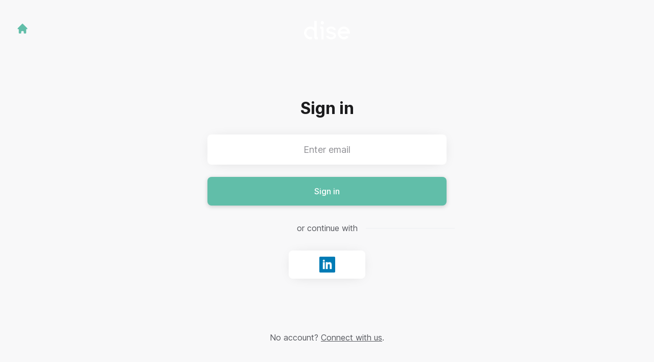

--- FILE ---
content_type: text/html; charset=utf-8
request_url: https://career.dise.com/connect/login
body_size: 6128
content:
<!DOCTYPE html>

<html lang="en-GB" dir="ltr">
  <head>
    <script src="https://assets-aws.teamtailor-cdn.com/assets/packs/js/runtime-697cb795d951efd7f3e9.js" crossorigin="anonymous" data-turbo-track="reload" nonce="7c726cac0b09745cea020b57ee6a6498" defer="defer" integrity="sha384-G3pYm/02aNS9pU4bHnMjqvun+rt5oPdbS8dy/ubRybUhH6CIG8nr8fvDYmqmPu3/"></script>
<script src="https://assets-aws.teamtailor-cdn.com/assets/packs/js/5217-d722161248a86ef021eb.js" crossorigin="anonymous" data-turbo-track="reload" nonce="7c726cac0b09745cea020b57ee6a6498" defer="defer" integrity="sha384-3uhEwc9uRPhLRiFZuyE1+fXG2cPfzR9U79Emaqi+mAfXU4IoMzhLyJlcm/7r1wQE"></script>
<script src="https://assets-aws.teamtailor-cdn.com/assets/packs/js/cookies-a135f52d0a68c93f4012.js" crossorigin="anonymous" data-turbo-track="reload" nonce="7c726cac0b09745cea020b57ee6a6498" defer="defer" integrity="sha384-0sL6GTF8sTKsSFPNxAGm6429n1teKKhy573MDp74v/UIVHe/z//4JrnBZWLBIJZQ"></script>
<script src="https://assets-aws.teamtailor-cdn.com/assets/packs/js/601-7d3383e7a375dc1aaa1b.js" crossorigin="anonymous" data-turbo-track="reload" nonce="7c726cac0b09745cea020b57ee6a6498" defer="defer" integrity="sha384-l5I801Pjg1EBg2KQZqeHOLGUzdhI7+PBvRsMqdEOUrzi+WANH250/E7d/ntAKPkC"></script>
<script src="https://assets-aws.teamtailor-cdn.com/assets/packs/js/8559-d931dd583b4bb79d0e2a.js" crossorigin="anonymous" data-turbo-track="reload" nonce="7c726cac0b09745cea020b57ee6a6498" defer="defer" integrity="sha384-9pmZ0INZG4vdr7arMaCamElHv26NrYEKOvqhf9yjMS5zyzkA40w7ExDWqxGcv2vE"></script>
<script src="https://assets-aws.teamtailor-cdn.com/assets/packs/js/7107-2c8b0452b1096d40d889.js" crossorigin="anonymous" data-turbo-track="reload" nonce="7c726cac0b09745cea020b57ee6a6498" defer="defer" integrity="sha384-F6jpFzRjsKwuSo3AQM4sFVxNTUvURcCz99PinP+Ioe6ku9FF/btyL6hHI9n3qsl9"></script>
<script src="https://assets-aws.teamtailor-cdn.com/assets/packs/js/7328-d401e606fb75606f5ed6.js" crossorigin="anonymous" data-turbo-track="reload" nonce="7c726cac0b09745cea020b57ee6a6498" defer="defer" integrity="sha384-p0L2eTbL6W9KU9kp+a5ZiPFo/LooZDf3V5bViSUzLy1aNO65oNK3BhaQyGgC1Da/"></script>
<script src="https://assets-aws.teamtailor-cdn.com/assets/packs/js/1339-03b69228fe91790e06ba.js" crossorigin="anonymous" data-turbo-track="reload" nonce="7c726cac0b09745cea020b57ee6a6498" defer="defer" integrity="sha384-fg+JHRWRBAMi14ko17Q3ge3+cQCmnU5jaPphaxE2WklaN5totNBHQWrGNnyPyH+u"></script>
<script src="https://assets-aws.teamtailor-cdn.com/assets/packs/js/connect-e54911af1673c0788881.js" crossorigin="anonymous" data-turbo-track="reload" nonce="7c726cac0b09745cea020b57ee6a6498" defer="defer" integrity="sha384-VimihJF5f2DaqtlvNSqe6m6/mWLq9YfVwBITB6LKRzEQ4IwsKNvJUB2ASXKQfQtz"></script>
<script src="https://assets-aws.teamtailor-cdn.com/assets/packs/js/4254-c45eea0ea8a6e7fbe408.js" crossorigin="anonymous" data-turbo-track="reload" nonce="7c726cac0b09745cea020b57ee6a6498" defer="defer" integrity="sha384-apFmoAEVdGUqGEoR1Nm41DSwOTXZzwghwLCdRgTnXOu0tfFK3Fa/hBBCV7G0v2h8"></script>
<script src="https://assets-aws.teamtailor-cdn.com/assets/packs/js/8454-e660b5c793efc07457dc.js" crossorigin="anonymous" data-turbo-track="reload" nonce="7c726cac0b09745cea020b57ee6a6498" defer="defer" integrity="sha384-dGFXkTHDjzQntcGqSSnoJx1fghvXUfT/FblSy/fbsoR5GK/y4zwSXGBuC8kTUS0h"></script>
<script src="https://assets-aws.teamtailor-cdn.com/assets/packs/js/font-awesome-d93dcae92dfe0efb796e.js" crossorigin="anonymous" data-turbo-track="reload" nonce="7c726cac0b09745cea020b57ee6a6498" defer="defer" integrity="sha384-sgVCsKWBVlfrJgIFsdlR2hm5bWFvxj4FMh2tADpdMYjjg08BCPEMHpJBGn7LdVlS"></script>

    <link rel="stylesheet" crossorigin="anonymous" href="https://assets-aws.teamtailor-cdn.com/assets/packs/css/connect-3f9820be.css" data-turbo-track="reload" integrity="sha384-YFYYJB8RUXr7oMW96rRhyAglKAqRY+JuDzXv9REMPIJZtfcpf7uOl/PFqC2Dn07s" />

    
    

    <meta name="viewport" content="width=device-width, initial-scale=1">
    <meta name="turbo-cache-control" content="no-cache">
    <meta name="turbo-prefetch" content="false">
    <meta name="sentry-dsn" content="">

    
    <link rel='icon' type='image/png' href='https://images.teamtailor-cdn.com/images/s3/teamtailor-production/favicon-v3/image_uploads/52d4c783-12e1-4174-99f3-405753cc1f61/original.png'><link rel='apple-touch-icon' href='https://images.teamtailor-cdn.com/images/s3/teamtailor-production/favicon_apple-v3/image_uploads/52d4c783-12e1-4174-99f3-405753cc1f61/original.png' sizes='180x180'>
    <meta name="description" content="Connect with Dise to stay up-to-date and receive notifications about new job openings" />
    

    <meta property="og:locale" content="en_GB" />
    <meta property="og:type" content="article" />
    <meta property="og:title" content="Connect - Dise" />
    <meta property="og:site_name" content="Dise" />
    <meta property="og:url" content="https://career.dise.com/connect/login" />
    <meta property="og:description" content="Connect with Dise to stay up-to-date and receive notifications about new job openings" />
    <meta property="og:image" content="https://images.teamtailor-cdn.com/images/s3/teamtailor-production/gallery_picture-v6/image_uploads/daf748a5-e9c6-40aa-825e-5c73736a23eb/original.png" />
            <meta property="og:image:width" content="1600" />
            <meta property="og:image:height" content="900" />
    
    

    <title>
        Dise
        – Connect
    </title>

    <meta name="csrf-param" content="authenticity_token" />
<meta name="csrf-token" content="WTi0rGnqEN_62qSgi6pM0V8RSkDl_9k1CCPKYub8B5OmOAjnONBiRIbuB4ADKAzPgdg8bQVX1kmiBWH7c92WTw" />
    

    <style media="all">
  :root {
    --company-primary-bg-color: 255, 255, 255;
    --company-secondary-bg-color: 29, 34, 39;
    --company-secondary-bg-light-5-color: 40, 47, 54;
    --company-secondary-bg-fallback-color: 29, 34, 39;
    --company-primary-text-color: 29, 34, 39;
    --company-primary-text-dark-5-color: 18, 21, 24;
    --company-primary-text-dark-10-color: 7, 8, 10;
    --company-primary-text-light-50-color: 148, 161, 175;
    --company-primary-text-light-77-color: 227, 230, 234;
    --company-secondary-text-color: 255, 255, 255;
    --company-secondary-text-light-5-color: 255, 255, 255;
    --company-secondary-text-light-15-color: 255, 255, 255;
    --company-link-color: 29, 34, 39;
    --company-link-color-on-white: 29, 34, 39;
    --company-color: 205, 198, 190;

    --company-button-text-color: 255, 255, 255;
    --company-button-bg-color: 97, 190, 169;

    --company-button-bg-light-5-color: 115, 197, 179;
    --company-button-bg-light-15-color: 151, 212, 198;

    --company-border-radius: 40px;

    --company-header-font-family: "SuisseIntl-Medium";
    --company-header-font-weight: 500;
    --company-body-font-family: "SuisseIntl-Regular";
    --company-body-font-weight: 300;
  }
</style>

  <meta name="theme-color" content="#cdc6be">



    
  </head>

  <body id="connect" class="min-h-dvh flex flex-col bg-white text-gray-700 company-link-style--underline candidates login" data-block-scripts="true">
    

    

        <dialog data-controller="common--cookies--alert" data-common--cookies--alert-inside-iframe-value="false" data-common--cookies--alert-block-scripts-value="true" data-common--cookies--alert-takeover-modal-value="false" data-common--cookies--alert-show-cookie-widget-value="true" class="company-links fixed shadow-form w-auto items-center rounded p-4 bg-company-primary text-company-primary overflow-y-auto border-none max-h-[80vh] z-cookie-alert lg:gap-x-6 lg:max-h-[calc(100vh-40px)] flex-col inset-x-4 bottom-4 mb-0 mt-auto justify-between !translate-y-0 !top-0 lg:p-10 lg:flex-row lg:inset-x-[40px] lg:mb-6">

    <div class="w-full max-w-screen-xl overflow-y-auto">
      <h2 class="font-bold block text-md mb-2">This website uses cookies to ensure you get the best experience.</h2>

      <p class="mb-2">
        Dise and our selected partners use cookies and similar technologies (together “cookies”) that are necessary to present this website, and to ensure you get the best experience of it.

          If you consent to it, we will also use cookies for analytics purposes.
      </p>

      <p class="mb-2">See our <a class='company-link' href='https://career.dise.com/cookie-policy'>Cookie Policy</a> to read more about the cookies we set.</p>

      <p>You can withdraw and manage your consent at any time, by clicking “Manage cookies” at the bottom of each website page.</p>
</div>
    <div
      class="
        flex flex-col items-center gap-[10px] mt-6 flex-shrink-0 mb-2 w-full
        md:flex-row md:w-auto lg:flex-col
      "
    >
      <button class="careersite-button w-full" aria-label="Accept all cookies" data-action="click-&gt;common--cookies--alert#acceptAll">Accept all cookies</button>

        <button class="careersite-button w-full" aria-label="Decline all non-necessary cookies" data-action="click-&gt;common--cookies--alert#disableAll">Decline all non-necessary cookies</button>

      <button class="careersite-button w-full" aria-label="Cookie preferences" data-action="click-&gt;common--cookies--alert#openPreferences">Cookie preferences</button>
    </div>
</dialog>
      <dialog data-controller="common--cookies--preferences" data-common--cookies--preferences-checked-categories-value="[]" data-common--cookies--preferences-inside-iframe-value="false" data-action="open-cookie-preferences@window-&gt;common--cookies--preferences#open" class="company-links bg-company-primary text-company-primary shadow-form inset-x-4 mb-4 rounded max-w-screen-sm p-4 overflow-auto max-h-[80vh] z-cookie-alert backdrop:bg-[rgba(0,0,0,0.6)] sm:p-10 sm:mb-auto fixed top-2">
  <div class="mb-5 text-center;">
    <h1 class="font-bold mb-2 text-lg">Select which cookies you accept</h1>
    <p class="text-left mb-2">On this site, we always set cookies that are strictly necessary, meaning they are necessary for the site to function properly.</p>
    <p class="text-left mb-2">If you consent to it, we will also set other types of cookies. You can provide or withdraw your consent to the different types of cookies using the toggles below. You can change or withdraw your consent at any time, by clicking the link “Manage Cookies”, which is always available at the bottom of the site.</p>
    <p class="text-left">To learn more about what the different types of cookies do, how your data is used when they are set etc, see our <a href='https://career.dise.com/cookie-policy'>Cookie Policy</a>.</p>
  </div>

  <div class="mb-10 text-sm leading-snug">
    <div class="flex mb-3 items-start sm:mb-5 cursor-default" data-preference-type="strictly_necessary">
  <div class="label-switch label-switch--disabled">
    <input type="checkbox" disabled="disabled" id="strictly_necessary" checked="checked" class="peer">

    <div class="checkbox peer-focus:ring-2 peer-focus:ring-blue-600"></div>
</div>
  <div class="ml-4 flex flex-col">
    <label class="font-semibold" for="strictly_necessary">Strictly necessary</label>

    <p>These cookies are necessary to make the site work properly, and are always set when you visit the site.</p>

      <span>
        <strong>Vendors</strong>
        <span>Teamtailor</span>
      </span>
</div></div>

    <div class="flex mb-3 items-start sm:mb-5" data-preference-type="analytics">
  <div class="label-switch">
    <input type="checkbox" id="analytics" class="peer" data-common--cookies--preferences-target="categoryInput" data-action="input-&gt;common--cookies--preferences#handleCategoryToggle">

    <div class="checkbox peer-focus:ring-2 peer-focus:ring-blue-600"></div>
</div>
  <div class="ml-4 flex flex-col">
    <label class="font-semibold cursor-pointer" for="analytics">Analytics</label>

    <p>These cookies collect information to help us understand how the site is being used.</p>

      <span>
        <strong>Vendors</strong>
        <span>Teamtailor</span>
      </span>
</div></div>

    

    
  </div>

  <div class="flex flex-col items-center gap-6">
    <button class="careersite-button w-full" data-action="click-&gt;common--cookies--preferences#handleAccept">Accept these cookies</button>

    <button class="careersite-button w-full" data-action="click-&gt;common--cookies--preferences#handleDecline">Decline all non-necessary cookies</button>
  </div>
</dialog>

    <div
  class="
    flex justify-center h-full min-h-dvh bg-gray-200 sm:h-screen
    sm:min-h-[700px]
  "
>
  <div class="flex flex-col items-center justify-between flex-grow w-full">
    <div class="flex items-center justify-between w-full px-4 my-6 sm:px-8">
    <div class="w-35">
      <a aria-label="Go to career site" class="inline-flex w-fit text-company-button-bg" data-test="home-button" href="/"><svg xmlns="http://www.w3.org/2000/svg" fill="currentColor" viewBox="0 0 20 20" class="w-6 h-6  currentColor" aria-hidden="true">
    <path d="M10.707 2.293a1 1 0 00-1.414 0l-7 7a1 1 0 001.414 1.414L4 10.414V17a1 1 0 001 1h2a1 1 0 001-1v-2a1 1 0 011-1h2a1 1 0 011 1v2a1 1 0 001 1h2a1 1 0 001-1v-6.586l.293.293a1 1 0 001.414-1.414l-7-7z" />
</svg></a>
    </div>

    <a aria-label="Go to career site" data-test="company-logo" href="/"><img class="max-w-[150px] max-h-70 !text-company-button-bg" alt="Dise company logo" src="https://images.teamtailor-cdn.com/images/s3/teamtailor-production/logotype-v3/image_uploads/daf748a5-e9c6-40aa-825e-5c73736a23eb/original.png" /></a>


    <span class="w-35"></span>
</div>


    <div class="flex flex-col overflow-hidden max-w-500 w-full p-4 pb-8 relative">
      <form class="w-full" data-controller="connect--form" data-remote="true" novalidate="novalidate" action="/connect/login" accept-charset="UTF-8" method="post"><input type="hidden" name="authenticity_token" value="mtiAsXcAucCjSe6Js6tlAwDyCO1v2qRnytY2f_BbFzBDOVEU60iv8H5UalSsd7l3CMMHsHIi2JUKRJnQUpxLFw" autocomplete="off" />

        <h1 class="mb-8 text-3xl font-bold leading-tight text-center">
          Sign in
        </h1>

        
<div class="w-full group" id="id_42766040">
  <input class="rounded border-gray-300 w-full appearance-none disabled:cursor-not-allowed disabled:opacity-75 placeholder:text-gray-400 aria-[invalid=true]:focus-visible:outline-red-600 focus:border-transparent focus:ring-0 focus-visible:outline-gray-800 dark:focus-visible:outline-gray-200 focus-visible:outline-offset-[-4px] bg-white bg-action-medium px-8 py-4 text-center text-md shadow-form" type="email" aria-label="Enter email" placeholder="Enter email" aria-required="true" aria-invalid="false" name="candidate[email]" id="candidate_email" />



</div>

        <button name="button" type="submit" class="button button--fat button--company focus-visible:outline-gray-800 relative w-full mt-6" data-connect--form-target="submit">
          <span class="opacity-100 transition transition-opacity text-company-button" data-connect--form-target="submitText">
            Sign in
</span>
          <span class="absolute inset-0 flex items-center justify-center opacity-0 transition transition-opacity" data-connect--form-target="submitLoader">
            <svg xmlns="http://www.w3.org/2000/svg" fill="currentColor" viewBox="0 0 24 24" class="w-6 h-6 animate-spin currentColor" aria-hidden="true">
    <path d="M12 0c-6.627 0-12 5.373-12 12s5.373 12 12 12 12-5.373 12-12-5.373-12-12-12zm8 12c0 4.418-3.582 8-8 8s-8-3.582-8-8 3.582-8 8-8 8 3.582 8 8zm-19 0c0-6.065 4.935-11 11-11v2c-4.962 0-9 4.038-9 9 0 2.481 1.009 4.731 2.639 6.361l-1.414 1.414.015.014c-2-1.994-3.24-4.749-3.24-7.789z" />
</svg>
</span></button></form>
      <p class="my-8 text-center lined-background">
        <span class="text-gray-600 lined-background__text">
          or continue with
        </span>
      </p>

      <div class="flex justify-center -mx-2">
  <div class="hidden"><form class="button_to" method="post" action="/connect/login"><button type="submit">connect</button><input type="hidden" name="authenticity_token" value="ebml29SXuLi1b1rf6RVbkZZeRmhmyy_JP5UEFD_6PNCgWHR-SN-uiGhy3gL2yYflnm9JNXszUzv_B6u7nT1g9w" autocomplete="off" /></form></div>

      <form class="w-full mx-2" method="post" action="//tt.teamtailor.com/auth/linkedin?company=dise&amp;connect=1&amp;login=1"><button class="button button--white button--icon max-w-[150px] mx-auto" type="submit">
        <span class="sr-only">Sign in with LinkedIn</span>

        <span class="flex items-center justify-center w-full h-full px-4 py-3">
          <img class="w-auto h-full" alt="" src="https://assets-aws.teamtailor-cdn.com/assets/connect/social/linkedin-7a0a2cfba6b49b976fd1eb137c9c73a483ca02e09439e51f73f07dd4c272bccf.png" />
        </span>
</button><input type="hidden" name="authenticity_token" value="myqfJ6zz1uPP2zD2mz6XytsfLA9OqF7h6iDzUQVPrFZ0Otp4aDSgWOE2M3bJ-SZSuHewQ_Hx5Z-2648KRu4o6w" autocomplete="off" /></form></div>

</div>
    <p class="my-6 mt-0 text-gray-600 sm:my-12 sm:mt-3">
      No account?
      <a class="underline" href="/connect">Connect with us</a>.
    </p>
  </div>
</div>



    <script nonce="7c726cac0b09745cea020b57ee6a6498">
  function trackPageView(url) {
    var searchParams = new URLSearchParams(window.location.search);
    var utmSource = searchParams.get('utm_source');
    window.referrer = window.referrer || utmSource || document.referrer
    var payload = {
      ed: 'Tn0uxL9GUjGV7KG3QMHuqecJ/fKQaPkn8tf6d1ECeq/2hQM7jC+y5YwBzfB8Vsefc/jFtU/zELFh6mvVFxQLktZAtZ1Z9ZgTVW+O1/gylWgdhpiWsVdoemTTH5MsKzCTYmM2BtCEPl3gh35W8Iu1chTQVVtNmaifU17b0SaGdUvC0qeX7su3V7dwU76MYYH8+MtDdI+7lvXW2xdOWdBzarKwf6GnonxYnWrNsQHxMV+xkE/syOwoPpXEIy2cEinl//kKFUGZEw==--i8McmD2HeLsIqhLz--nTOH5mpAZzFqzwOtY/GzXg==',
      visitor_uuid: window.visitor_uuid,
      referrer: window.referrer,
      data: {
        ua: navigator.userAgent,
      },
      url: url,
    };

    var xmlhttp = new XMLHttpRequest();
    xmlhttp.open('POST', '/pageview', true);
    xmlhttp.setRequestHeader('Content-Type', 'application/json;charset=UTF-8');
    xmlhttp.withCredentials = true;
    xmlhttp.addEventListener('readystatechange', function () {
      if (xmlhttp.readyState === XMLHttpRequest.DONE) {
        const status = xmlhttp.status;
        if (status === 0 || (status >= 200 && status < 400)) {
          window.visitor_uuid = xmlhttp.responseText;
        }
      }
    })

    xmlhttp.send(JSON.stringify(payload));
  }

  window.trackPageView = trackPageView;

  if (!window.analyticsPageviewCallback) {
    window.analyticsPageviewCallback = true;
    window.addEventListener('turbo:load', function(data){
      window.trackPageView();
    });
  }
</script>

    


    <turbo-frame id="story_modal"></turbo-frame>
</body></html>
